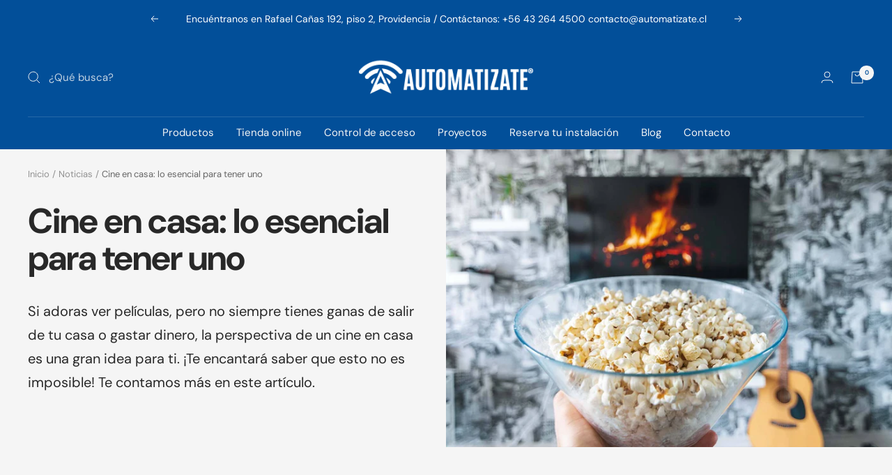

--- FILE ---
content_type: text/javascript
request_url: https://www.automatizate.cl/cdn/shop/t/8/assets/custom.js?v=167639537848865775061671459340
body_size: -641
content:
//# sourceMappingURL=/cdn/shop/t/8/assets/custom.js.map?v=167639537848865775061671459340


--- FILE ---
content_type: text/javascript
request_url: https://www.automatizate.cl/cdn/shop/t/8/assets/ecomsolid-discounts.js?v=23468401349622805171672152850
body_size: -36
content:
try{var triggerDiscountsV2ToStore2=function(){window.SOLID=window.SOLID||{},window.SOLID.discountsV2=window.SOLID.discountsV2||[],window.SOLID.discountsV2.push({target_selection:"all",target_type:"all",number:10,value:"-10",value_type:"percentage",code:"ESD-LCbgOcWqpi",type:"quantity",start_at:"2022-03-08T03:17:53.242Z",end_at:"2022-11-26T13:53:16.587Z"}),window.SOLID.discountsV2.push({target_selection:"all",target_type:"all",number:7,value:"-7",value_type:"percentage",code:"ESD-RxtrmcfvHr",type:"quantity",start_at:"2022-03-08T03:17:44.54Z",end_at:"2022-11-26T13:53:14.628Z"}),window.SOLID.discountsV2.push({target_selection:"all",target_type:"all",number:3,value:"-5",value_type:"percentage",code:"ESD-gmDYWPpoBh",type:"quantity",start_at:"2022-03-08T03:17:22.709Z",end_at:"2022-11-26T13:53:12.719Z"}),window.SOLID.store&&window.SOLID.store.dispatch&&(window.SOLID.store.dispatch("discountsV2",window.SOLID.discountsV2),window.SOLID.store.dispatch("esDiscountsData",[{id:196,created_at:"2022-03-08T03:17:53.95809Z",updated_at:"2022-03-08T03:17:53.95809Z",type:"quantity",myshopify_domain:"automatizate-spa.myshopify.com",discount_id:0xe89d2c680f6,price_rule_id:1246678581494,code:"ESD-LCbgOcWqpi",price_rule:{target_type:"line_item",target_selection:"all",prerequisite_quantity_range:{greater_than_or_equal_to:10},value:"-10",value_type:"percentage",customer_selection:"all",allocation_method:"across"},started_at:"2022-03-08T03:17:53.242Z",completed_at:"2022-11-26T13:53:16.587Z"},{id:195,created_at:"2022-03-08T03:17:45.028081Z",updated_at:"2022-03-08T03:17:45.028081Z",type:"quantity",myshopify_domain:"automatizate-spa.myshopify.com",discount_id:0xe89d2c600f6,price_rule_id:1246678548726,code:"ESD-RxtrmcfvHr",price_rule:{target_type:"line_item",target_selection:"all",prerequisite_quantity_range:{greater_than_or_equal_to:7},value:"-7",value_type:"percentage",customer_selection:"all",allocation_method:"across"},started_at:"2022-03-08T03:17:44.54Z",completed_at:"2022-11-26T13:53:14.628Z"},{id:194,created_at:"2022-03-08T03:17:23.494271Z",updated_at:"2022-03-08T03:17:23.494271Z",type:"quantity",myshopify_domain:"automatizate-spa.myshopify.com",discount_id:0xe89d2c580f6,price_rule_id:1246678515958,code:"ESD-gmDYWPpoBh",price_rule:{target_type:"line_item",target_selection:"all",prerequisite_quantity_range:{greater_than_or_equal_to:3},value:"-5",value_type:"percentage",customer_selection:"all",allocation_method:"across"},started_at:"2022-03-08T03:17:22.709Z",completed_at:"2022-11-26T13:53:12.719Z"}]))},triggerDiscountsV2ToStore=triggerDiscountsV2ToStore2;triggerDiscountsV2ToStore2()}catch(e){console.log("=============================== START ERROR ================================="),console.log(e),console.log("===============================  END ERROR  =================================")}
//# sourceMappingURL=/cdn/shop/t/8/assets/ecomsolid-discounts.js.map?v=23468401349622805171672152850
